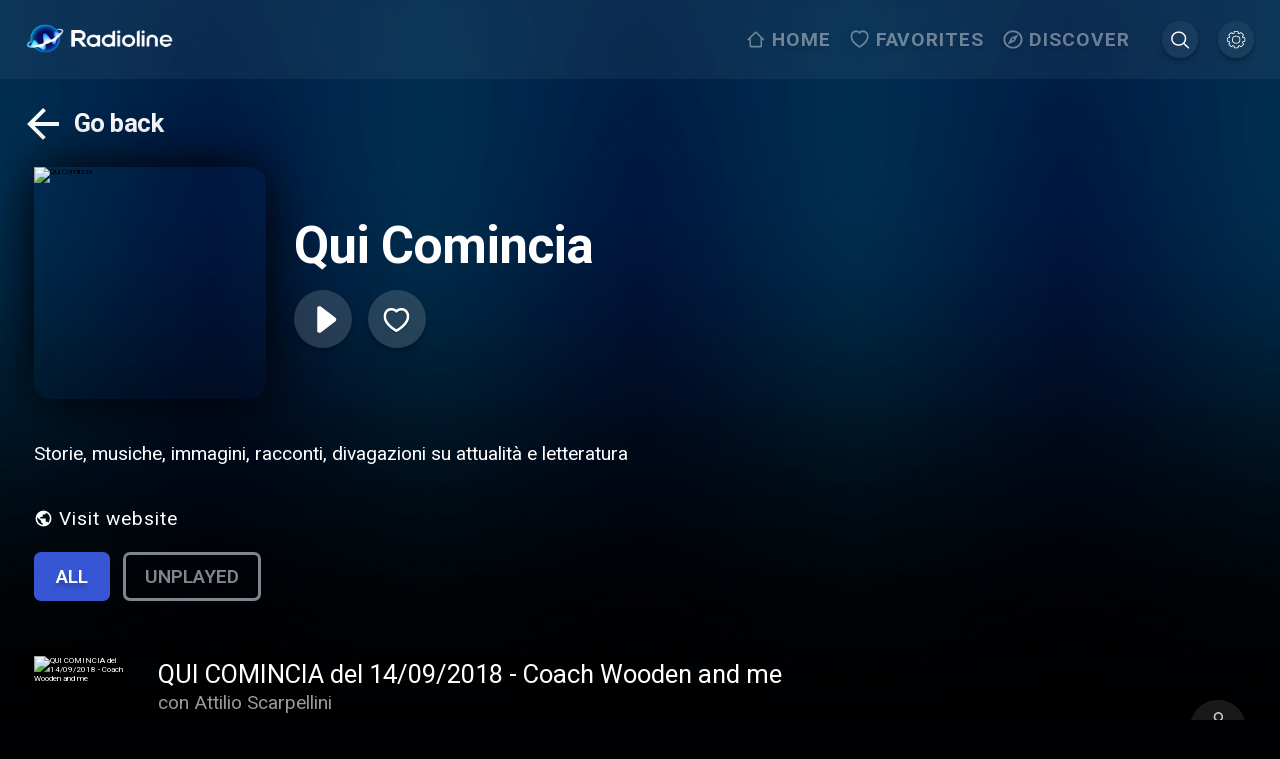

--- FILE ---
content_type: text/css; charset=UTF-8
request_url: https://www.radioline.co/_next/static/css/3ad360261f1bf1d6.css
body_size: 673
content:
@media(min-width:26.26em){body.arrow-navigation .back-button_back__KRknK:focus{outline:none;background-color:rgba(93,108,146,.35);box-shadow:0 4px 4px rgba(0,0,0,.25);transform:scale(1.05)}}body.low-performance .back-button_back__KRknK,body.low-performance .back-button_forgot_button__Jmz7Z{transition:none!important}.back-button_back__KRknK{height:6rem;align-items:center;display:flex;transition:all .5s;border-radius:8px;margin:-1.6rem;padding:0 1.6rem}.back-button_back__KRknK span{font-size:3.2rem;font-weight:700;line-height:1;letter-spacing:-.02em;color:#fff;margin-left:.8rem}html[dir=rtl] .back-button_back__KRknK span{margin-right:.8rem;margin-left:0}.back-button_back__KRknK svg{width:6rem;height:6rem;margin-left:-.8rem}@media(max-width:51.24em){.back-button_back__KRknK span{font-size:2.4rem}.back-button_back__KRknK svg{width:3.2rem;height:3.2rem}}.back-button_wrapper__cmCKR{padding:4.2rem 3.2rem 1.6rem;margin:0 auto;position:relative}.back-button_wrapper__cmCKR.back-button_absolute__HllSl{position:absolute;top:-2.4rem}@media(min-width:80.01em){.back-button_wrapper__cmCKR{padding:4.2rem 5rem 1.6rem}}@media(max-width:51.25em){.back-button_wrapper__cmCKR{padding:3.2rem 2.4rem 1.6rem}}.privacy-policy_header__QKAdw{max-width:192rem;margin:0 auto;width:100%;z-index:1;padding:2.4rem 3.2rem}@media(max-width:51.25em){.privacy-policy_header__QKAdw{padding:2.4rem 1.6rem 14.2rem}}@media(min-width:80.01em){.privacy-policy_header__QKAdw{padding:2.4rem 5rem}}@media(max-width:26.25em){.privacy-policy_header__QKAdw{padding:1.6rem .8rem 14.2rem}}.privacy-policy_wrapper___uW45{max-width:120rem;margin:0 auto;color:#fff;padding:3.2rem;border-radius:16px;font-family:Roboto,sans-serif;font-size:1.6rem;direction:ltr}.privacy-policy_wrapper___uW45 h1{font-size:3.2rem;margin-top:1.6rem;margin-bottom:1.6rem}.privacy-policy_wrapper___uW45 h2{margin-top:.8rem;margin-bottom:.8rem;font-size:2.4rem}.privacy-policy_wrapper___uW45 ul li{margin-top:.8rem;margin-bottom:.8rem;-webkit-margin-start:2.4rem;margin-inline-start:2.4rem}
/*# sourceMappingURL=3ad360261f1bf1d6.css.map*/